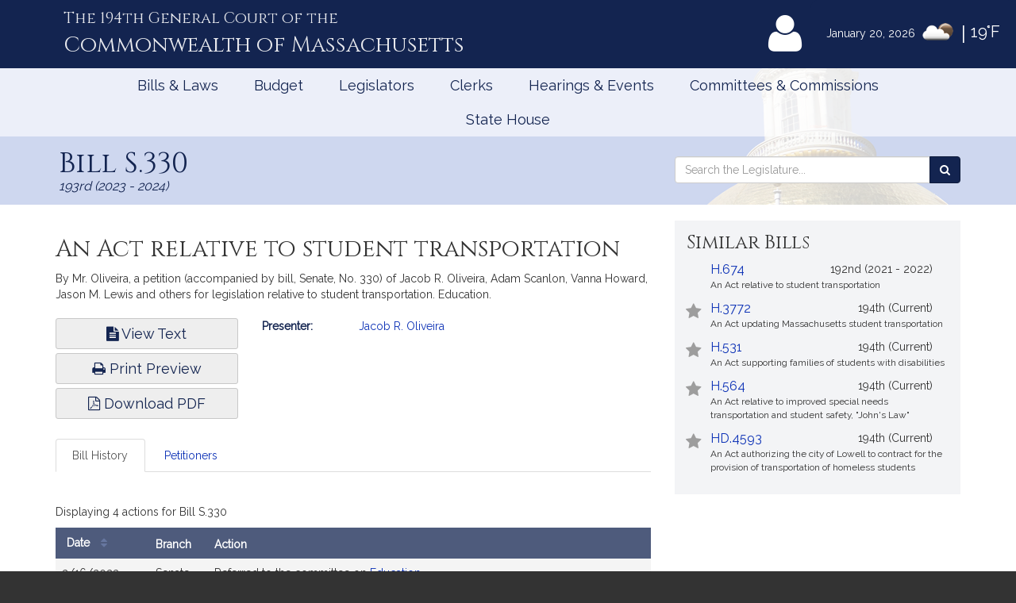

--- FILE ---
content_type: text/html; charset=utf-8
request_url: https://www.google.com/recaptcha/api2/anchor?ar=1&k=6LffVvYUAAAAAFgtGnNLexZBT_BK7JzNbOEBaljw&co=aHR0cHM6Ly9tYWxlZ2lzbGF0dXJlLmdvdjo0NDM.&hl=en&v=PoyoqOPhxBO7pBk68S4YbpHZ&size=normal&anchor-ms=20000&execute-ms=30000&cb=762ecses5z7b
body_size: 49508
content:
<!DOCTYPE HTML><html dir="ltr" lang="en"><head><meta http-equiv="Content-Type" content="text/html; charset=UTF-8">
<meta http-equiv="X-UA-Compatible" content="IE=edge">
<title>reCAPTCHA</title>
<style type="text/css">
/* cyrillic-ext */
@font-face {
  font-family: 'Roboto';
  font-style: normal;
  font-weight: 400;
  font-stretch: 100%;
  src: url(//fonts.gstatic.com/s/roboto/v48/KFO7CnqEu92Fr1ME7kSn66aGLdTylUAMa3GUBHMdazTgWw.woff2) format('woff2');
  unicode-range: U+0460-052F, U+1C80-1C8A, U+20B4, U+2DE0-2DFF, U+A640-A69F, U+FE2E-FE2F;
}
/* cyrillic */
@font-face {
  font-family: 'Roboto';
  font-style: normal;
  font-weight: 400;
  font-stretch: 100%;
  src: url(//fonts.gstatic.com/s/roboto/v48/KFO7CnqEu92Fr1ME7kSn66aGLdTylUAMa3iUBHMdazTgWw.woff2) format('woff2');
  unicode-range: U+0301, U+0400-045F, U+0490-0491, U+04B0-04B1, U+2116;
}
/* greek-ext */
@font-face {
  font-family: 'Roboto';
  font-style: normal;
  font-weight: 400;
  font-stretch: 100%;
  src: url(//fonts.gstatic.com/s/roboto/v48/KFO7CnqEu92Fr1ME7kSn66aGLdTylUAMa3CUBHMdazTgWw.woff2) format('woff2');
  unicode-range: U+1F00-1FFF;
}
/* greek */
@font-face {
  font-family: 'Roboto';
  font-style: normal;
  font-weight: 400;
  font-stretch: 100%;
  src: url(//fonts.gstatic.com/s/roboto/v48/KFO7CnqEu92Fr1ME7kSn66aGLdTylUAMa3-UBHMdazTgWw.woff2) format('woff2');
  unicode-range: U+0370-0377, U+037A-037F, U+0384-038A, U+038C, U+038E-03A1, U+03A3-03FF;
}
/* math */
@font-face {
  font-family: 'Roboto';
  font-style: normal;
  font-weight: 400;
  font-stretch: 100%;
  src: url(//fonts.gstatic.com/s/roboto/v48/KFO7CnqEu92Fr1ME7kSn66aGLdTylUAMawCUBHMdazTgWw.woff2) format('woff2');
  unicode-range: U+0302-0303, U+0305, U+0307-0308, U+0310, U+0312, U+0315, U+031A, U+0326-0327, U+032C, U+032F-0330, U+0332-0333, U+0338, U+033A, U+0346, U+034D, U+0391-03A1, U+03A3-03A9, U+03B1-03C9, U+03D1, U+03D5-03D6, U+03F0-03F1, U+03F4-03F5, U+2016-2017, U+2034-2038, U+203C, U+2040, U+2043, U+2047, U+2050, U+2057, U+205F, U+2070-2071, U+2074-208E, U+2090-209C, U+20D0-20DC, U+20E1, U+20E5-20EF, U+2100-2112, U+2114-2115, U+2117-2121, U+2123-214F, U+2190, U+2192, U+2194-21AE, U+21B0-21E5, U+21F1-21F2, U+21F4-2211, U+2213-2214, U+2216-22FF, U+2308-230B, U+2310, U+2319, U+231C-2321, U+2336-237A, U+237C, U+2395, U+239B-23B7, U+23D0, U+23DC-23E1, U+2474-2475, U+25AF, U+25B3, U+25B7, U+25BD, U+25C1, U+25CA, U+25CC, U+25FB, U+266D-266F, U+27C0-27FF, U+2900-2AFF, U+2B0E-2B11, U+2B30-2B4C, U+2BFE, U+3030, U+FF5B, U+FF5D, U+1D400-1D7FF, U+1EE00-1EEFF;
}
/* symbols */
@font-face {
  font-family: 'Roboto';
  font-style: normal;
  font-weight: 400;
  font-stretch: 100%;
  src: url(//fonts.gstatic.com/s/roboto/v48/KFO7CnqEu92Fr1ME7kSn66aGLdTylUAMaxKUBHMdazTgWw.woff2) format('woff2');
  unicode-range: U+0001-000C, U+000E-001F, U+007F-009F, U+20DD-20E0, U+20E2-20E4, U+2150-218F, U+2190, U+2192, U+2194-2199, U+21AF, U+21E6-21F0, U+21F3, U+2218-2219, U+2299, U+22C4-22C6, U+2300-243F, U+2440-244A, U+2460-24FF, U+25A0-27BF, U+2800-28FF, U+2921-2922, U+2981, U+29BF, U+29EB, U+2B00-2BFF, U+4DC0-4DFF, U+FFF9-FFFB, U+10140-1018E, U+10190-1019C, U+101A0, U+101D0-101FD, U+102E0-102FB, U+10E60-10E7E, U+1D2C0-1D2D3, U+1D2E0-1D37F, U+1F000-1F0FF, U+1F100-1F1AD, U+1F1E6-1F1FF, U+1F30D-1F30F, U+1F315, U+1F31C, U+1F31E, U+1F320-1F32C, U+1F336, U+1F378, U+1F37D, U+1F382, U+1F393-1F39F, U+1F3A7-1F3A8, U+1F3AC-1F3AF, U+1F3C2, U+1F3C4-1F3C6, U+1F3CA-1F3CE, U+1F3D4-1F3E0, U+1F3ED, U+1F3F1-1F3F3, U+1F3F5-1F3F7, U+1F408, U+1F415, U+1F41F, U+1F426, U+1F43F, U+1F441-1F442, U+1F444, U+1F446-1F449, U+1F44C-1F44E, U+1F453, U+1F46A, U+1F47D, U+1F4A3, U+1F4B0, U+1F4B3, U+1F4B9, U+1F4BB, U+1F4BF, U+1F4C8-1F4CB, U+1F4D6, U+1F4DA, U+1F4DF, U+1F4E3-1F4E6, U+1F4EA-1F4ED, U+1F4F7, U+1F4F9-1F4FB, U+1F4FD-1F4FE, U+1F503, U+1F507-1F50B, U+1F50D, U+1F512-1F513, U+1F53E-1F54A, U+1F54F-1F5FA, U+1F610, U+1F650-1F67F, U+1F687, U+1F68D, U+1F691, U+1F694, U+1F698, U+1F6AD, U+1F6B2, U+1F6B9-1F6BA, U+1F6BC, U+1F6C6-1F6CF, U+1F6D3-1F6D7, U+1F6E0-1F6EA, U+1F6F0-1F6F3, U+1F6F7-1F6FC, U+1F700-1F7FF, U+1F800-1F80B, U+1F810-1F847, U+1F850-1F859, U+1F860-1F887, U+1F890-1F8AD, U+1F8B0-1F8BB, U+1F8C0-1F8C1, U+1F900-1F90B, U+1F93B, U+1F946, U+1F984, U+1F996, U+1F9E9, U+1FA00-1FA6F, U+1FA70-1FA7C, U+1FA80-1FA89, U+1FA8F-1FAC6, U+1FACE-1FADC, U+1FADF-1FAE9, U+1FAF0-1FAF8, U+1FB00-1FBFF;
}
/* vietnamese */
@font-face {
  font-family: 'Roboto';
  font-style: normal;
  font-weight: 400;
  font-stretch: 100%;
  src: url(//fonts.gstatic.com/s/roboto/v48/KFO7CnqEu92Fr1ME7kSn66aGLdTylUAMa3OUBHMdazTgWw.woff2) format('woff2');
  unicode-range: U+0102-0103, U+0110-0111, U+0128-0129, U+0168-0169, U+01A0-01A1, U+01AF-01B0, U+0300-0301, U+0303-0304, U+0308-0309, U+0323, U+0329, U+1EA0-1EF9, U+20AB;
}
/* latin-ext */
@font-face {
  font-family: 'Roboto';
  font-style: normal;
  font-weight: 400;
  font-stretch: 100%;
  src: url(//fonts.gstatic.com/s/roboto/v48/KFO7CnqEu92Fr1ME7kSn66aGLdTylUAMa3KUBHMdazTgWw.woff2) format('woff2');
  unicode-range: U+0100-02BA, U+02BD-02C5, U+02C7-02CC, U+02CE-02D7, U+02DD-02FF, U+0304, U+0308, U+0329, U+1D00-1DBF, U+1E00-1E9F, U+1EF2-1EFF, U+2020, U+20A0-20AB, U+20AD-20C0, U+2113, U+2C60-2C7F, U+A720-A7FF;
}
/* latin */
@font-face {
  font-family: 'Roboto';
  font-style: normal;
  font-weight: 400;
  font-stretch: 100%;
  src: url(//fonts.gstatic.com/s/roboto/v48/KFO7CnqEu92Fr1ME7kSn66aGLdTylUAMa3yUBHMdazQ.woff2) format('woff2');
  unicode-range: U+0000-00FF, U+0131, U+0152-0153, U+02BB-02BC, U+02C6, U+02DA, U+02DC, U+0304, U+0308, U+0329, U+2000-206F, U+20AC, U+2122, U+2191, U+2193, U+2212, U+2215, U+FEFF, U+FFFD;
}
/* cyrillic-ext */
@font-face {
  font-family: 'Roboto';
  font-style: normal;
  font-weight: 500;
  font-stretch: 100%;
  src: url(//fonts.gstatic.com/s/roboto/v48/KFO7CnqEu92Fr1ME7kSn66aGLdTylUAMa3GUBHMdazTgWw.woff2) format('woff2');
  unicode-range: U+0460-052F, U+1C80-1C8A, U+20B4, U+2DE0-2DFF, U+A640-A69F, U+FE2E-FE2F;
}
/* cyrillic */
@font-face {
  font-family: 'Roboto';
  font-style: normal;
  font-weight: 500;
  font-stretch: 100%;
  src: url(//fonts.gstatic.com/s/roboto/v48/KFO7CnqEu92Fr1ME7kSn66aGLdTylUAMa3iUBHMdazTgWw.woff2) format('woff2');
  unicode-range: U+0301, U+0400-045F, U+0490-0491, U+04B0-04B1, U+2116;
}
/* greek-ext */
@font-face {
  font-family: 'Roboto';
  font-style: normal;
  font-weight: 500;
  font-stretch: 100%;
  src: url(//fonts.gstatic.com/s/roboto/v48/KFO7CnqEu92Fr1ME7kSn66aGLdTylUAMa3CUBHMdazTgWw.woff2) format('woff2');
  unicode-range: U+1F00-1FFF;
}
/* greek */
@font-face {
  font-family: 'Roboto';
  font-style: normal;
  font-weight: 500;
  font-stretch: 100%;
  src: url(//fonts.gstatic.com/s/roboto/v48/KFO7CnqEu92Fr1ME7kSn66aGLdTylUAMa3-UBHMdazTgWw.woff2) format('woff2');
  unicode-range: U+0370-0377, U+037A-037F, U+0384-038A, U+038C, U+038E-03A1, U+03A3-03FF;
}
/* math */
@font-face {
  font-family: 'Roboto';
  font-style: normal;
  font-weight: 500;
  font-stretch: 100%;
  src: url(//fonts.gstatic.com/s/roboto/v48/KFO7CnqEu92Fr1ME7kSn66aGLdTylUAMawCUBHMdazTgWw.woff2) format('woff2');
  unicode-range: U+0302-0303, U+0305, U+0307-0308, U+0310, U+0312, U+0315, U+031A, U+0326-0327, U+032C, U+032F-0330, U+0332-0333, U+0338, U+033A, U+0346, U+034D, U+0391-03A1, U+03A3-03A9, U+03B1-03C9, U+03D1, U+03D5-03D6, U+03F0-03F1, U+03F4-03F5, U+2016-2017, U+2034-2038, U+203C, U+2040, U+2043, U+2047, U+2050, U+2057, U+205F, U+2070-2071, U+2074-208E, U+2090-209C, U+20D0-20DC, U+20E1, U+20E5-20EF, U+2100-2112, U+2114-2115, U+2117-2121, U+2123-214F, U+2190, U+2192, U+2194-21AE, U+21B0-21E5, U+21F1-21F2, U+21F4-2211, U+2213-2214, U+2216-22FF, U+2308-230B, U+2310, U+2319, U+231C-2321, U+2336-237A, U+237C, U+2395, U+239B-23B7, U+23D0, U+23DC-23E1, U+2474-2475, U+25AF, U+25B3, U+25B7, U+25BD, U+25C1, U+25CA, U+25CC, U+25FB, U+266D-266F, U+27C0-27FF, U+2900-2AFF, U+2B0E-2B11, U+2B30-2B4C, U+2BFE, U+3030, U+FF5B, U+FF5D, U+1D400-1D7FF, U+1EE00-1EEFF;
}
/* symbols */
@font-face {
  font-family: 'Roboto';
  font-style: normal;
  font-weight: 500;
  font-stretch: 100%;
  src: url(//fonts.gstatic.com/s/roboto/v48/KFO7CnqEu92Fr1ME7kSn66aGLdTylUAMaxKUBHMdazTgWw.woff2) format('woff2');
  unicode-range: U+0001-000C, U+000E-001F, U+007F-009F, U+20DD-20E0, U+20E2-20E4, U+2150-218F, U+2190, U+2192, U+2194-2199, U+21AF, U+21E6-21F0, U+21F3, U+2218-2219, U+2299, U+22C4-22C6, U+2300-243F, U+2440-244A, U+2460-24FF, U+25A0-27BF, U+2800-28FF, U+2921-2922, U+2981, U+29BF, U+29EB, U+2B00-2BFF, U+4DC0-4DFF, U+FFF9-FFFB, U+10140-1018E, U+10190-1019C, U+101A0, U+101D0-101FD, U+102E0-102FB, U+10E60-10E7E, U+1D2C0-1D2D3, U+1D2E0-1D37F, U+1F000-1F0FF, U+1F100-1F1AD, U+1F1E6-1F1FF, U+1F30D-1F30F, U+1F315, U+1F31C, U+1F31E, U+1F320-1F32C, U+1F336, U+1F378, U+1F37D, U+1F382, U+1F393-1F39F, U+1F3A7-1F3A8, U+1F3AC-1F3AF, U+1F3C2, U+1F3C4-1F3C6, U+1F3CA-1F3CE, U+1F3D4-1F3E0, U+1F3ED, U+1F3F1-1F3F3, U+1F3F5-1F3F7, U+1F408, U+1F415, U+1F41F, U+1F426, U+1F43F, U+1F441-1F442, U+1F444, U+1F446-1F449, U+1F44C-1F44E, U+1F453, U+1F46A, U+1F47D, U+1F4A3, U+1F4B0, U+1F4B3, U+1F4B9, U+1F4BB, U+1F4BF, U+1F4C8-1F4CB, U+1F4D6, U+1F4DA, U+1F4DF, U+1F4E3-1F4E6, U+1F4EA-1F4ED, U+1F4F7, U+1F4F9-1F4FB, U+1F4FD-1F4FE, U+1F503, U+1F507-1F50B, U+1F50D, U+1F512-1F513, U+1F53E-1F54A, U+1F54F-1F5FA, U+1F610, U+1F650-1F67F, U+1F687, U+1F68D, U+1F691, U+1F694, U+1F698, U+1F6AD, U+1F6B2, U+1F6B9-1F6BA, U+1F6BC, U+1F6C6-1F6CF, U+1F6D3-1F6D7, U+1F6E0-1F6EA, U+1F6F0-1F6F3, U+1F6F7-1F6FC, U+1F700-1F7FF, U+1F800-1F80B, U+1F810-1F847, U+1F850-1F859, U+1F860-1F887, U+1F890-1F8AD, U+1F8B0-1F8BB, U+1F8C0-1F8C1, U+1F900-1F90B, U+1F93B, U+1F946, U+1F984, U+1F996, U+1F9E9, U+1FA00-1FA6F, U+1FA70-1FA7C, U+1FA80-1FA89, U+1FA8F-1FAC6, U+1FACE-1FADC, U+1FADF-1FAE9, U+1FAF0-1FAF8, U+1FB00-1FBFF;
}
/* vietnamese */
@font-face {
  font-family: 'Roboto';
  font-style: normal;
  font-weight: 500;
  font-stretch: 100%;
  src: url(//fonts.gstatic.com/s/roboto/v48/KFO7CnqEu92Fr1ME7kSn66aGLdTylUAMa3OUBHMdazTgWw.woff2) format('woff2');
  unicode-range: U+0102-0103, U+0110-0111, U+0128-0129, U+0168-0169, U+01A0-01A1, U+01AF-01B0, U+0300-0301, U+0303-0304, U+0308-0309, U+0323, U+0329, U+1EA0-1EF9, U+20AB;
}
/* latin-ext */
@font-face {
  font-family: 'Roboto';
  font-style: normal;
  font-weight: 500;
  font-stretch: 100%;
  src: url(//fonts.gstatic.com/s/roboto/v48/KFO7CnqEu92Fr1ME7kSn66aGLdTylUAMa3KUBHMdazTgWw.woff2) format('woff2');
  unicode-range: U+0100-02BA, U+02BD-02C5, U+02C7-02CC, U+02CE-02D7, U+02DD-02FF, U+0304, U+0308, U+0329, U+1D00-1DBF, U+1E00-1E9F, U+1EF2-1EFF, U+2020, U+20A0-20AB, U+20AD-20C0, U+2113, U+2C60-2C7F, U+A720-A7FF;
}
/* latin */
@font-face {
  font-family: 'Roboto';
  font-style: normal;
  font-weight: 500;
  font-stretch: 100%;
  src: url(//fonts.gstatic.com/s/roboto/v48/KFO7CnqEu92Fr1ME7kSn66aGLdTylUAMa3yUBHMdazQ.woff2) format('woff2');
  unicode-range: U+0000-00FF, U+0131, U+0152-0153, U+02BB-02BC, U+02C6, U+02DA, U+02DC, U+0304, U+0308, U+0329, U+2000-206F, U+20AC, U+2122, U+2191, U+2193, U+2212, U+2215, U+FEFF, U+FFFD;
}
/* cyrillic-ext */
@font-face {
  font-family: 'Roboto';
  font-style: normal;
  font-weight: 900;
  font-stretch: 100%;
  src: url(//fonts.gstatic.com/s/roboto/v48/KFO7CnqEu92Fr1ME7kSn66aGLdTylUAMa3GUBHMdazTgWw.woff2) format('woff2');
  unicode-range: U+0460-052F, U+1C80-1C8A, U+20B4, U+2DE0-2DFF, U+A640-A69F, U+FE2E-FE2F;
}
/* cyrillic */
@font-face {
  font-family: 'Roboto';
  font-style: normal;
  font-weight: 900;
  font-stretch: 100%;
  src: url(//fonts.gstatic.com/s/roboto/v48/KFO7CnqEu92Fr1ME7kSn66aGLdTylUAMa3iUBHMdazTgWw.woff2) format('woff2');
  unicode-range: U+0301, U+0400-045F, U+0490-0491, U+04B0-04B1, U+2116;
}
/* greek-ext */
@font-face {
  font-family: 'Roboto';
  font-style: normal;
  font-weight: 900;
  font-stretch: 100%;
  src: url(//fonts.gstatic.com/s/roboto/v48/KFO7CnqEu92Fr1ME7kSn66aGLdTylUAMa3CUBHMdazTgWw.woff2) format('woff2');
  unicode-range: U+1F00-1FFF;
}
/* greek */
@font-face {
  font-family: 'Roboto';
  font-style: normal;
  font-weight: 900;
  font-stretch: 100%;
  src: url(//fonts.gstatic.com/s/roboto/v48/KFO7CnqEu92Fr1ME7kSn66aGLdTylUAMa3-UBHMdazTgWw.woff2) format('woff2');
  unicode-range: U+0370-0377, U+037A-037F, U+0384-038A, U+038C, U+038E-03A1, U+03A3-03FF;
}
/* math */
@font-face {
  font-family: 'Roboto';
  font-style: normal;
  font-weight: 900;
  font-stretch: 100%;
  src: url(//fonts.gstatic.com/s/roboto/v48/KFO7CnqEu92Fr1ME7kSn66aGLdTylUAMawCUBHMdazTgWw.woff2) format('woff2');
  unicode-range: U+0302-0303, U+0305, U+0307-0308, U+0310, U+0312, U+0315, U+031A, U+0326-0327, U+032C, U+032F-0330, U+0332-0333, U+0338, U+033A, U+0346, U+034D, U+0391-03A1, U+03A3-03A9, U+03B1-03C9, U+03D1, U+03D5-03D6, U+03F0-03F1, U+03F4-03F5, U+2016-2017, U+2034-2038, U+203C, U+2040, U+2043, U+2047, U+2050, U+2057, U+205F, U+2070-2071, U+2074-208E, U+2090-209C, U+20D0-20DC, U+20E1, U+20E5-20EF, U+2100-2112, U+2114-2115, U+2117-2121, U+2123-214F, U+2190, U+2192, U+2194-21AE, U+21B0-21E5, U+21F1-21F2, U+21F4-2211, U+2213-2214, U+2216-22FF, U+2308-230B, U+2310, U+2319, U+231C-2321, U+2336-237A, U+237C, U+2395, U+239B-23B7, U+23D0, U+23DC-23E1, U+2474-2475, U+25AF, U+25B3, U+25B7, U+25BD, U+25C1, U+25CA, U+25CC, U+25FB, U+266D-266F, U+27C0-27FF, U+2900-2AFF, U+2B0E-2B11, U+2B30-2B4C, U+2BFE, U+3030, U+FF5B, U+FF5D, U+1D400-1D7FF, U+1EE00-1EEFF;
}
/* symbols */
@font-face {
  font-family: 'Roboto';
  font-style: normal;
  font-weight: 900;
  font-stretch: 100%;
  src: url(//fonts.gstatic.com/s/roboto/v48/KFO7CnqEu92Fr1ME7kSn66aGLdTylUAMaxKUBHMdazTgWw.woff2) format('woff2');
  unicode-range: U+0001-000C, U+000E-001F, U+007F-009F, U+20DD-20E0, U+20E2-20E4, U+2150-218F, U+2190, U+2192, U+2194-2199, U+21AF, U+21E6-21F0, U+21F3, U+2218-2219, U+2299, U+22C4-22C6, U+2300-243F, U+2440-244A, U+2460-24FF, U+25A0-27BF, U+2800-28FF, U+2921-2922, U+2981, U+29BF, U+29EB, U+2B00-2BFF, U+4DC0-4DFF, U+FFF9-FFFB, U+10140-1018E, U+10190-1019C, U+101A0, U+101D0-101FD, U+102E0-102FB, U+10E60-10E7E, U+1D2C0-1D2D3, U+1D2E0-1D37F, U+1F000-1F0FF, U+1F100-1F1AD, U+1F1E6-1F1FF, U+1F30D-1F30F, U+1F315, U+1F31C, U+1F31E, U+1F320-1F32C, U+1F336, U+1F378, U+1F37D, U+1F382, U+1F393-1F39F, U+1F3A7-1F3A8, U+1F3AC-1F3AF, U+1F3C2, U+1F3C4-1F3C6, U+1F3CA-1F3CE, U+1F3D4-1F3E0, U+1F3ED, U+1F3F1-1F3F3, U+1F3F5-1F3F7, U+1F408, U+1F415, U+1F41F, U+1F426, U+1F43F, U+1F441-1F442, U+1F444, U+1F446-1F449, U+1F44C-1F44E, U+1F453, U+1F46A, U+1F47D, U+1F4A3, U+1F4B0, U+1F4B3, U+1F4B9, U+1F4BB, U+1F4BF, U+1F4C8-1F4CB, U+1F4D6, U+1F4DA, U+1F4DF, U+1F4E3-1F4E6, U+1F4EA-1F4ED, U+1F4F7, U+1F4F9-1F4FB, U+1F4FD-1F4FE, U+1F503, U+1F507-1F50B, U+1F50D, U+1F512-1F513, U+1F53E-1F54A, U+1F54F-1F5FA, U+1F610, U+1F650-1F67F, U+1F687, U+1F68D, U+1F691, U+1F694, U+1F698, U+1F6AD, U+1F6B2, U+1F6B9-1F6BA, U+1F6BC, U+1F6C6-1F6CF, U+1F6D3-1F6D7, U+1F6E0-1F6EA, U+1F6F0-1F6F3, U+1F6F7-1F6FC, U+1F700-1F7FF, U+1F800-1F80B, U+1F810-1F847, U+1F850-1F859, U+1F860-1F887, U+1F890-1F8AD, U+1F8B0-1F8BB, U+1F8C0-1F8C1, U+1F900-1F90B, U+1F93B, U+1F946, U+1F984, U+1F996, U+1F9E9, U+1FA00-1FA6F, U+1FA70-1FA7C, U+1FA80-1FA89, U+1FA8F-1FAC6, U+1FACE-1FADC, U+1FADF-1FAE9, U+1FAF0-1FAF8, U+1FB00-1FBFF;
}
/* vietnamese */
@font-face {
  font-family: 'Roboto';
  font-style: normal;
  font-weight: 900;
  font-stretch: 100%;
  src: url(//fonts.gstatic.com/s/roboto/v48/KFO7CnqEu92Fr1ME7kSn66aGLdTylUAMa3OUBHMdazTgWw.woff2) format('woff2');
  unicode-range: U+0102-0103, U+0110-0111, U+0128-0129, U+0168-0169, U+01A0-01A1, U+01AF-01B0, U+0300-0301, U+0303-0304, U+0308-0309, U+0323, U+0329, U+1EA0-1EF9, U+20AB;
}
/* latin-ext */
@font-face {
  font-family: 'Roboto';
  font-style: normal;
  font-weight: 900;
  font-stretch: 100%;
  src: url(//fonts.gstatic.com/s/roboto/v48/KFO7CnqEu92Fr1ME7kSn66aGLdTylUAMa3KUBHMdazTgWw.woff2) format('woff2');
  unicode-range: U+0100-02BA, U+02BD-02C5, U+02C7-02CC, U+02CE-02D7, U+02DD-02FF, U+0304, U+0308, U+0329, U+1D00-1DBF, U+1E00-1E9F, U+1EF2-1EFF, U+2020, U+20A0-20AB, U+20AD-20C0, U+2113, U+2C60-2C7F, U+A720-A7FF;
}
/* latin */
@font-face {
  font-family: 'Roboto';
  font-style: normal;
  font-weight: 900;
  font-stretch: 100%;
  src: url(//fonts.gstatic.com/s/roboto/v48/KFO7CnqEu92Fr1ME7kSn66aGLdTylUAMa3yUBHMdazQ.woff2) format('woff2');
  unicode-range: U+0000-00FF, U+0131, U+0152-0153, U+02BB-02BC, U+02C6, U+02DA, U+02DC, U+0304, U+0308, U+0329, U+2000-206F, U+20AC, U+2122, U+2191, U+2193, U+2212, U+2215, U+FEFF, U+FFFD;
}

</style>
<link rel="stylesheet" type="text/css" href="https://www.gstatic.com/recaptcha/releases/PoyoqOPhxBO7pBk68S4YbpHZ/styles__ltr.css">
<script nonce="IjV0mHAUF2i2kyOX6yVhUw" type="text/javascript">window['__recaptcha_api'] = 'https://www.google.com/recaptcha/api2/';</script>
<script type="text/javascript" src="https://www.gstatic.com/recaptcha/releases/PoyoqOPhxBO7pBk68S4YbpHZ/recaptcha__en.js" nonce="IjV0mHAUF2i2kyOX6yVhUw">
      
    </script></head>
<body><div id="rc-anchor-alert" class="rc-anchor-alert"></div>
<input type="hidden" id="recaptcha-token" value="[base64]">
<script type="text/javascript" nonce="IjV0mHAUF2i2kyOX6yVhUw">
      recaptcha.anchor.Main.init("[\x22ainput\x22,[\x22bgdata\x22,\x22\x22,\[base64]/[base64]/MjU1Ong/[base64]/[base64]/[base64]/[base64]/[base64]/[base64]/[base64]/[base64]/[base64]/[base64]/[base64]/[base64]/[base64]/[base64]/[base64]\\u003d\x22,\[base64]\\u003d\\u003d\x22,\x22RsKDfUbCiipawoJBw5zCh2RSdCRHw7PCk2AswrxlA8OPBMOkBSgqCyBqwoHCnWB3wr/CgVfCu1bDgcK2XX3CgE9WP8Olw7F+w6soHsOxMlsYRsONbcKYw6x2w5cvNjlha8O1w4fCncOxL8K6Ai/CqsKEG8KMwp3DiMOlw4YYw7nDvMO2wqp9JioxwoPDpsOnTXjDtcO8TcOgwr80UMOPeVNZRxzDm8K7csKOwqfCkMOxSm/CgSrDr2nCpxtIX8OAA8OrwozDj8O5wq9ewqpnTHhuDcOEwo0RL8OhSwPCpcKEbkLDrB0HVEReNVzCjcKewpQvLibCicKCXlTDjg/[base64]/csOVw65CwpxmO0vDvxRTw591w5PCmsKpw6cWA8OBwpvCl8O/FEvCocKvw6QSw5xew6I0IMKkw5dXw4N/MinDux7CusK/w6Utw7MSw53Cj8KaD8KbXzXDuMOCFsOQI3rCmsKANBDDtnZ0fRPDhRHDu1k8QcOFGcKHwpnDssK0XMKewro7w5A6UmE0woshw5DCgMORYsKLw6IowrY9BMKNwqXCjcOKwo0SHcKyw6Rmwp3ChELCtsO5w73CscK/[base64]/wq7DomjCvSxwKUnClsK6HsOGBWTDlXfDtjMkw5vCh0RVOcKAwpdGeCzDlsOMwoXDjcOAw4vCqsOqW8O6KMKgX8OeesOSwrprRMKyexEGwq/DkEzDnMKJS8Omw6YmdsOIQcO5w7x5w6MkwovCs8KFRC7DhQLCjxArwqrCilvClMO/dcOIwpcRcsK4IQJ5w54eUMOcBDMyXUl7wqPCr8Kuw57DnWAiZcKcwrZDNHDDrRAucMOffsK0wq4ZwpBqw5RvwoPDn8KUDMOaf8KfwqbDjm/DrlYCwqDCqMKMCcOqWcO5csOOZ8OmLMKyYMOcDwFSacOXIQ1dTgMvwqVPHcOgw73CpcOIwo3CmGXDtAvCrsOLScKsOl5CwrISTh91B8Knw5MoJMOIw4vCrcOSG3EaccOAwp3ChkpcwqvCuF/CvAQcw4BREw1pw4vDnmpCT37ClzZ3w4XCtQbCplcow5pJOsOZw53DlUHDgsKpw7UTwovCrX5/wrh/b8ORRsKlbcKpflfDqCtSOWAnB8OEJioqw4nCtWnDocKWw4/[base64]/CnsKvw5skw6Nmw6zClkcdw5HCoCPDhsKSw7XCv1DDrCXCpsOFAiRHLsOQw496wrXCosO1wpEswptnw68vYMONwpPDrMKSPSTCgMOlwp00w4rDmxYqw7rDm8K6HQcfcSLDsxhVPsOFC0/DvMKIwofChS/CgsKIw7jCmcKqwoQBb8KESsK1AcOJwobDtUJrwqoGwqbCpzoEHMKZcsK/[base64]/YRvDoMO8wqY+AMKnBiF3w4Ezw7XDncO8NhXDqmHDuMKlAkgAw5rCj8Kpw6jCvcOLwpPCilIewpzClB3ChsOpFFRIax8mwrTCl8O0w7jCjcK0w58VWiRFe24kwrfCj0PDgETChsOVw7HDoMKHZFrDpUfCocOkw4rDr8KOwrcZPxTCoC8/JxXCisOzNUXCk3rCkMO3wovCknFlaQpgw4jDv1vCszJxH35Uw6PDqjZPWRplPsK+QMOmLj7DusKIbMOkw6kKRmROwqXCjcOjDcKDGzoDEsOnw7zCsz3CmWwXwpPDt8Ovw5bCgsOLw4jClsKnwosdw7PCvsKzGMKIwqLCliJ4wqMFUnPCrMKPwq/DnsKHA8KeYFHDv8OKZxvDpBvDicKkw7kTIcKQw4DCmH7DhcKFOjlRScKnU8O9woXDjcKJwoMXwozDgmY5w4LDjMKNwq93P8O+DsKAfFPDiMObV8Oiw7wmHUN6WMOUw74bwrR0IsOBC8K6w77DgBPDocKLUMOgbCPCssO5Z8Kaa8OGw69/w4zCvcKDfD4eQ8O8aic7w4VLw7B1dHUbY8OXZSVCYMKONz7DslDCncKJw7U0w7XDgcOdwoDCksKeVy01woJ1NMKLAG3ChcOYwpJfICdmwpbDpQ3CsR5XDcOEwp0MwoZZTcO8csKlwr/ChBQNLg9of1TDtU/CoHrCv8OCwpbDg8KaOcKQK0xGwqrDgScOOsKiw7LDjGY7K1nCnD1zwq9SI8KzQBzDu8OrXMKdb2ZhVSswBMOGMSjCu8O4w6ENK14Bw4PDuVJlw6XDj8OTf2YNczANw5Qowq/[base64]/[base64]/CsGPDhMOwesKoI8KZwqotYsOLcSARZkg8WCzDhyvDnMKyTMK4w6vCrcKGSg/Co8O9GzHDtcKOCSInOsKaS8OTwoDCpgzDrsKyw63DucObwpjDsUAcDwctw5IIYm7CjsKaw6o7wpQ/w44UwqXDjcKiJDgAw7tzw6vCizjDhMOebMOuD8O0woPDpMKHYwAowo0fQkEjG8OUw7rCuA/DjsKpwpUgS8KNKBsfw7jDtkbDqBPChGfCkcORwrt2WcOGw7/CsMKsb8OXwqdbw4bCn3PDtMOIacKvwpkIwpdDS2s7wrDCqsKJYmBCw6Vlw7LCgVQfw6s5PB1tw7Y4woDCksOHA2huTTDDu8KawqUrX8OxwpPCucOnR8KlasOxV8KFHgXDmsKXwpTCicO8GgsEcHPCjXdjw5HCiQzCt8OZI8OPEsO4aUlSAcKVwq/DkMKhw6BUKcORJsKZeMK6dMK8wqtmwowUw7XChmAgwq7DrF5fwp3CqTdrw4fDqkBddV9MZsOrw7kDG8OXF8O5MsOkR8OcR281wqBiEB/DrcKjwrHCi0LCgVAOw5B0H8ObGMK4woTDtkFFfMKWw67CgSYow7nCq8Oow7xMw73Ck8K7UybDj8OoSHw/[base64]/EcK5dyAYXFEwChnDigJOw6DCrU5TG8K0Q8O9w7vCv2vCpGImwoEZZcONL3F4wpJ0QEPDrsKPwpNZw49bawbDg3MJasK1w6ZKOcOzL2fCmcK/woTDiiDDpMODwp9yw7ptX8K6NcKTw43DvsOtZAXChMO3w6rCicOQFHjCskjDl29RwpgVw7bCnMOYSxrDjWLCt8OgdDPCrMOgw5d7BMO/wosEwoUWRRI5b8ONMjvDpsKmw6ppw5bCosKDw6QnGyDDs2bCuxpSw4Ihw6owLBs5w7l8ZB3CgScTw6jDqMKPVzB0wqt+w5Mww4LCqTvCtzbCkcKYw7jDmcKiIDlFbsKSwqzDhS3DnnQZI8OKIMOuw5cBJ8OlwpzDjcK7wrbDqsOcNCZ2UjfDlnLCmcOQwofCqwUQw6/Dk8OwO23DncKlX8OnZsOKwqnDnwfCjgtbcE7CtmE3wrvCvA48cMKyRsO+WknDsUbChUctTcOnMsOJwr/Cs0Ilw7rCocKaw6YsAwPDt3AyKzTDlFAYw5LDuF7CpkHCsA92wqQowrLCnGpVImcFcMKKEl8oZcOYwqUXwqUdw4oOwpEvTDzDujFOAsOTdMKEw4PCscOPw67CrG14UsKtw5sCc8KMDmg/BQsSwrxDwrFYwojCicKKBsOGwoTDlcOgfUARKHzDjsOJwr4Qw6p4woXDkhbCvMKvwrZrwp7CgibClcObBx0bF1zDhcOwYTQ7w6jDriLCncOaw6JEN18IwoISB8KPRsO6w4IywqcHB8O5w7zCjsOOXcKSwp11BQ7Cq29PO8KdYAPCljo/w5rCqlIOw7VxFMK7SRfCrwfDgMOlYivCm0h9wppfCMOpGcOua1U5bAjCuW3Cu8KUY3zCmG3DqWYfAcK6w5U6w6PCocKSaA5IGGAzJMOgw5zDmMKNwoDDtHhJw5NLT1/CusOCEX7DrcOzwocrNsK+wp7CiRs8f8KxG2TDmgPCs8KjeRFnw5xmYEvDugELwoDDszfCgkdow79+w63DsFUmJcOIX8K/[base64]/wrMlTcOiw73Dt8OQw4DCoMKUwpXClj3CsgLDm8OATAXCo8OKUgbDpMKNwqHCr3vDhMKPGgPCu8KVZMK5wrPCrgjCjCxYw7UlA0/Ch8OjMcKkdMO9ccObUMKDwq91XUTCi1vDmsODOcKIw7TDiS7CqXNkw4/CqsOOwr7Ci8KuICbCp8Ovw6MYEEbDnsKANn43b0vDksOMVStMNcKOBMODfcKFwrzCh8OKLcOFbsOTw54KTUzCncOVwpbCl8KYw7M5woPCiGgbesO7exXDm8O2DgIIwrQJwqULBcK/w6N7w58Jwp3DnVrDlsKvAsK3woVqw6NGw7nCvnkow5zDtkzCgcOww4RwMjVwwqPDt3hQwr4qX8Opw6HDqVBiw57DpcK/FcKoGxLCmjXCpVd/woJUwqgwCcKffDJywobDjMO2wo/[base64]/wp8CHARWwrxTOypWwr9ow41Rw7oJwoHChcO5RMKFwrvDpMKqccOtIXApDcKiLQrDrDDDqTrCo8OVDMOwI8KgwrAfw5LChmXCjMOXwovDvcOPakJuwpsZwo/DjcKkw6UdHzV6YcOWWDbCv8OCP0zDsMKvZcKud27CgDoXWsOIw5bCuAvCoMKzUU1BwqcMw5JDwog1IwYIw7BSwpnDujBTLsO3SsKtwrtEaFcRO23CnzUrwrDDq3/ChMKlLUDDisOyDMOhw47DqcK4AMOOOcONAlnCtMOBKjBmw5EtQMKiMsOowqLDsmQTE3jDkggDw6FZwo4bSgowBcKwI8KZw4Asw6Q0w5t0SsKQwqpBw5NoTMK/VcKcw5ALw4PCvMKqGzZLFxPDhcOKwoPDrsOUwpHDq8KAwrtiPGfDp8OqIcKXw6/CsQoRfcKmw7lzInjCsMO/wrjDiDzDpMKgNSDCjQ3CtUpqZsOOQiDDjcOew5cnwq/Di2QUO3cgPcOSwpg2ecKsw6sSfFvCvcKLUHvDlMKAw6ZOw5PCm8KJwqxVIwYRw6/DuBN5w4t0e3ciw6TDmsKTw4HDp8KDwoUyw5jCtDEGwqDCv8OQC8Kvw5pKccOJLkHCoVnCn8Kcw7PDvGtIY8O5w7cmEjQSYH7DmMOqTmvDl8KDwqFJw5wFfSrDlxwaw6LDhMK+w5LDrMKvw6NGB2BdCh4AfQHDocKqZExkw5nCvwPChUQ5wowKw6IlwonDsMOSwoUow6/Cn8KEwoHDogzDqzfDthBtwqNhMU/CvMORw5TCgsKXw5/CpMOeTMK4V8O4w6TCuwLCvsKNwoYKwo7CnWUXw7/DhsK/ERoOwrrDtRbDklzCgsOxwr/[base64]/EsK2wp5UK8KqasKOw5PCnsO8dinDhsKRwoZEw7h4woLClwlEfmLDgcOcw7LDhxhrTsKSwp7Ct8KAIhPDnMOxw7N6ecOew78xFMKZw5YqOMKdSzPCg8K2OMOhSkvDrUsiwqtvZVLCnMOUwo/Dv8Krwp/Du8OYXAgTwrjDlsOnwrsEFyfDkMOqSHXDq8OgF2bDh8OUw7sgQsOLMsKTwqkXGnrDjMKAwrDDoRfDjsOBw6TCnmjDpcOMwpYuU3pODE8Lw7/DtMOubTnDuhY9fMOHw5lfw5AVw5J0AVHCucOZQ1/CsMK/FsOsw63Dgwpiw6LCuk9lwqFPwrzDuQ7DnsOgwqB2OcKCwonDmMOtw7zCm8OiwoIAYDPDhg5uKcOuwqjCscKKw4fDqMKiwqvCkcKbKcKZQEfClsKnwocVAAEtNcOOJlLCpMK1wqTCvsOfaMKTwrvDlG/DpMKEwofCgVF0w6rCmsKhMMO+CcOPclZbOsKPbxFfKHfCv05/w4xkOENQUsOPwoXDryrDvB7DsMOCB8OFQMOhw6DCmsKowrbCgCEzw7FXw6gKT3dMwqvDpsKzImk9TcOgwqlTUcKlwq/CoDfCnMKKNMKOUMKSC8KMS8K5w6JHwpR/w6Q9w4YewpE7eWLDgyTCq1Jpw6hnw7IJO2XCusKwwoDCvMOaNW3DqSnDpMKXwpfCnCBlw7TDp8KKaMKKYMOow6/[base64]/ChTY2fjrDjR0TwqbCkyMzN3TCuirCoMKQTsK7wo5JUjLDqcO0FlIvwrPCksOew6zDp8KKcsOQw4JgJknDqsOjbm1hw7/ClHjDlsKmw5zDjD/DkGvCjcOyel02aMKMw44ZG2nDpcKPwpgaMFXCmMKJbsKpIA4tNMK1bh4AF8KvScKFIEw+Y8KSw7zDnsK0OMKGSyUrw7jDlzoow5bCq3HDgMOaw7wXAXvCgsKpRMKnNsOubcKNKydNw58Uw4fCqALDpMO0HnzCiMKowp3DgcKjJcKmUkEwCMKow6fDuB0dGU8Kwo/[base64]/Dq8KOX8OCw4PCrcOlHsKCw6jDisKiw5s0f8ODwooSw7zCojpJwpohwppPw5M/fFbCqCFbwqwjSMOdNcOZOcKtwrViKcKBA8KYw4jCk8KdZcKiw6vCrE1pVyfCtFnDpB3CksK5wo5Sw70GwqE4GcOswrdcwoYXE0vDlMOxwrzCpcO7woLDlcOCwo7DhGrCgsO0w5RSw7A/w53Dl0vCthLCoiEoScOBw490w5TChUvDuDfDgmAjbxnCjUzDtT5Uw5VAaB3CsMOfw73CqcKgwppsHcK/IMOrL8OWVsKzwo1nwoAzCsO1wp4EwoDCrHsTIsOIecOoBMKzLRzCssOuNB/CrsO1wr3Cr1/DuGguXMONwo/ClThALAJsw7rCtsOTwoV7w683wpvCpRQFw7nDtsOwwogsFHzDiMKqA15zCF3DlcK0w6Mpw4d/[base64]/w4MhwoMnAw0sw7nCgEDCuUHDnMK9w79rw6Y0QMO+w5kqwofCv8KBJnXDlsOzHcKZNcOiw7XCvsKxw5PDnxTDgiktISLCkD1UD3rCt8OSw78ewrfDm8KYwr7DnCAQwpYKb3TCvDcFwrzCuGPDoXsgw6fDkl3ChR7CpsK7wr8OA8ODaMK+wo/DocOPVkgVwoHCrMOICkhLdsOVNiDDkDpXw7fDv3YBQ8Opwr4PMB7Duydhw7HDjcKWw4o7wpIXwqjDscOtw7hqAkvCrj5rwpBow4XCpcOUbMKsw6nDmMK4Kx1/w5gWFcKhHw/DhGptaVTCkcKhSW3DusOiwqHDkm5Pw6HCvsO7wr9cw6XChsOTw5XClMK7McKSXnxebMOCwqQRSFzCo8K+wrXCqX/Cu8Okw6DCgsOUe0p2PyPCujrCgMKhMCbDhifDkjHDtcKew6h7w5tXw4nCr8OpwpPCiMKAIT/DmMKBwo4EOARqwrYqBcKmLsOPIcObwpR+wrrChMOFw6QIDsO4w7nDty0nwqTDtcOXR8Kewohob8OzQsOPGsOecsKMw4vDvlTCtcK6CsKoBAPCpCrDi10KwoZkw5nDnXzCui/CgMKfVcOrfDDDosK9BcOMSMOeEyLCnMOtwpLDuVxJIcOwE8Omw6LDmzjCkcOdwpTCk8K/aMKiw5LCnMOOw5HCryYiG8O2esOIDFsIQsOmGHvDlDzDisOYd8KZW8KDwpHCgMKnABfClcKnw6zCkj5Dw7jCgk83fcOZQT8cwrLDsRDDpsKrw7rCosOXw68oLsKawrrCo8KyHcOQwqAgwp7CmMKnwpzCgcKHMwI3wpBYazDDhnbCsXrCrjHDrQTDm8KPRRIlw5/CrjbDul4lTy/[base64]/wqrCvcKGCcKJw59vw49hW8O3ZlNww4vChl7DrsOaw4QtS0IqWhTCkVDCjwYAwpjDuhvChMOqQAPCosKQTUrDnsKDA3h0w7zCvMO3wpPDuMK+BnwDRsKpwp1KKHVCwqIvBsKjbcKRw5tYfMKxACc/[base64]/Dl8OUPMKYFsOvw60JwqcPwojCiBplDMOnw7IvEsO5woPClcKJC8K2AAXCj8K7JyTCs8OOP8OWw6fDokfCqMOLw7LDlGLCvBPCqXfCsS0lwpoHw4A2YcOswrYvdlVmwr/DqgbDt8OFScKbMlPCuMKGw5nCuToDwoYPWcOKw7c7w7JCN8K3RsOgw4hZAnxZMMOhw5seEMKhw5TCuMKBA8K8AcKTwoLCt20PMA0Kw44seXDDogzDikVvwpTDmWJaa8OTw4LCjsKpwp17w77CsU5bIcKcUcKGwoJMw5nDlMOmwo3ClcKSw5vCs8KBTGrCnwN/PcKKGlFhSsOeIsKVwofDqMOwSy/[base64]/w5jDp2HDgGZ+OcK3Bz8DV17Du2U/[base64]/DucK/[base64]/fi0GX8OoH07CiD7ChMKlbcOFIGHDkWnCncK3XsK8wqBPwqfCgcKGMmvCkMO4VyRJwo5pTBbCrk3CnibDpUXCrUtpw6sJw6hUw494w5Ezw5DDiMOtTcKnZsK5wofCgsO/woVxZcOCEwzCisKxw47CnMKhwr4/N0DCu17CrsOBNDgBw5zCmcKpEA/Dj03DljdRw7DCpcK1VQlAUnI4wog6w6DCpRQaw6Z6fcONwqwaw7MOwo3ClSJNwrc7wobCmXltIMO+LMKANT7ClV9ZTcK/[base64]/[base64]/DgcOyaMKifsK6OMO5blLDu8Otw6/[base64]/w4MBXcOmwoHCqgDDl0dvPWVjwr7CogrDuSrCnwUpwqLCk3nCv01sw79+w5rCvAXDusKVXcK1wrnDq8Ocw6JLHBBdw5NTasK7wqjDvzLCscKSwqlLwojDhMK0wpDCrD98w5LDgH10YMOfNzBUwoXDpcObw53DixtVXsOyBcOawp59dsOSbVZEwrh/V8KFw7AMw5QXw5HDtUtgw4XCgsKEwo/Cj8KxM2M0UMOMPBrDsGHDtClcw6DCkcKCwoDDnxPDvMKQHBrDqcKjwqfClcO6aA3Cr1/CmA42wqXDi8KMK8KJX8Klw4JfwpXDmsOIwqAMw7fCosKiw77CgxbDuFJIYsOKwo0MCFfCisOVw6PCgcOwwqDCrUTCssODw7bCnRTCocKcw7/CpMO5w4N9DwlnGMOaw7g/wqNjMsOKPTc6c8OxH07Dv8KhLcOLw6rCkz/[base64]/[base64]/CmD4bwp5dwokOw48bwr0cw5nCnMKrw60IT8OREyDCm8Oqwqt2wr/DqErDrsOaw7w6YGBUw6XDv8K1w4RzMz5JwqrChHLCp8OXaMKLwrnCj01Sw5RCw64ww7jCl8Kew7QBcXrDuW/DpRHCpcOTTcOHwqdNw6jDqcObeRzCt3rDnnbDjATDocOvfsOJKcKdX1PCv8KGwpTCjcOEc8Kxw7vDtcK4YMKSHcKNAsOMw4JbacOABcK5w4/[base64]/[base64]/CoyQbwqnCuWTDm0rDgyfCvsO6w5EPw7BcSUbDqsKtwoAzwrc6VMKLw5/DqcKowpjCqzVGwrPDicK7LcO2wpXCjMO4w5Rhwo3CksKuw5lBwqDCm8OHwqdCw4PCt2lMwqHCmsKVw4hww5wQwqo/LsOoYy3DnmzCscK2woUYw5LDhMOdSU/ClMKywrfCtG88McOAw7ZYwrLCtMKITsKoBRHCuzbCvirDjGYpMcKMZxbCusKDwokqwrIwd8KRwozCnDPDvsODG0HCrVInFMKfXcKcJUTCrzvCrzrDpANpYMK1wojDtXhsCGxfehhuekljw4hbLD/DghbDn8Kjw6rClkhAdFDDiRgnZFfDiMOmw6QJFsKMW1QVwqdTSnwiw7XDusO3wr/ChwMhw59HWBVFwpwnw5/DmzpIw54UHsKjwojDp8OUw6wHwqpPIsOtw7XDicKDasKiwqXDg2LDrDbCrcO8wpXDvyc6HjRiwrzCjT3Dr8KxHX/DtCZXw5jDkgjCuzcnw4ROw4DDl8O/woFlwrXClgrDssOXwogQNBcTwpkgNsKRw5jCm0vDg1DCnQbCs8K6wqZ8wojDhMOmwpnCmBdWTsOFwqvDjcKtwq06L3/[base64]/Cg8KhZsOEw5LDty/CoMKpd8OUFXlCAcKIFTZjwrovwoYpwpUvw4wmw7VySMOCwqAHwqvDl8O4wqwGwo7CpHQGLcOgaMOHIcOPw4LDvVEEd8KwD8KERkDCmnHDt33DiQJ1RX/[base64]/[base64]/wqVww7jDhUbDjMOdwrDDm34xTsORw7/DrXRBw4FbVMKmw6AoIMKwUBhvwq8wXMObKAsvw7wfw59Hwo0ANwxYHADDgsKJXAfCrhwtw7/[base64]/wp5HNsO6wrsgT2Upw5TDoMK6L8OVYSkbwq5sXMOJwpF4Pw9Hw5nDhMOPw5MxTX7CssOaG8KAw4XCk8KSwqrDtC/[base64]/wq7DgX8ZLVvDhR3Do8Ocw6zCpStdw7XDhcOSOsOHdBohw6vCiD4KwqBvE8KZwq/ChkjCisK6wrVAGMO/w6/ClgvDhirCmcK/CSh9wr8IHVFqfsKAwq0aFQLCtMOswoAow5bDtMKsNUwuwrZmwpzDj8KScFJ/eMKRYBFqwqBMwr/[base64]/CgcK8w5DCqk0KwpxhwofDmsOldcO7wqvDtSw5wpVwSFXDqwjDqiI/w5AKIyTDrQYYwplMw7deKcKhfXJ4wrMveMOaHGgDw7hIw4XCkXAUw5ICw7R+wprDi2hJVTJTOsKresKrNcK2ZmQOU8K4w7bCtsO6wocePsKSBcK+w77DmsOrLMO5w7XDn2R7AsKTZlsxe8KpwpApby3Dr8KCwph+d35Bwp9GUcOPwqtxOMOWwq/CoiYJWQVNw5V5wphPJDZsBcOYWMKTeTXDv8O2wpzCpmdUHcKdYFwTwpHCnsK+KsKtWsKGwolWwo7CjhhawoM3c0nDhEoBwoEHIWXCv8ORUTVYQHjDtsO6bgvDnzPDoygnVyJDw7zDo3PDpDFjwo/[base64]/[base64]/[base64]/[base64]/[base64]/DpW1GIcO4w6XDlMOIOEUIw4DCuVPCsRHDsx7CmsKwehdjGsORTMO2w6dAw7jCjEDChMO9w5fCnMO6w7s1UHNvcMOQCAPClMO6LjoEw5oVwqnDicOkw77Co8OfwqnCtyonwrXCvMKhwqFDwr7DmVh9wrzDosKgw7hcwo1MAMKWHcOOw7TDiEJZfgtmwpzDssK/wp3ClH3DolnDpQjCumbCozjDnkggwpIWXRnChcKaw4bChsKOw4d6WxHDj8KUw7XDp2UMPcK2w77Dohx0wqMuWW8iwpwUOWjDnnUgw7UXcmt8woHCglUywqxnNsKydTjDrH3Cm8OYw7zDlsKHbsK0wpQ6wrnCi8KbwrFaFsOzwr7CjcK2GsK+cA7DkcOGX1/DmVA8OsKNwoLCq8O0R8KUY8Klwp7CmXLDmBfDqTjCpAHCm8OqLB8mw7BBw7fDisK9I0rDhHHCpSQqw5TCkcKQN8KBwpIbw7xmwpPClcOOdcK0BljCt8OHw7vDsTrCinTDnMKtw5VrIMOCclICasKZNMKCBcKQM05/KsK3woMsEXjCicOaGcOkw5ElwowccW0nw4FFwqfCi8K9f8OUw4QWw7HCocO9wrfDk1oGacK3wqfDk3rDq8Ohw4M/wqtwwqzCk8Oxw67CsSZ8w6JLwp9SwoDCiBvDgmFYGiZQOcKFw746HsOjwq/DokXCq8KZw5dZb8K7TEnDp8O1Gyw5EyMOwoAnwqt9R2rDv8OGe1bDqMKiKERiwrFBCcOEw7jDmHvCpXPCtQPDlcK0wr/DvcONbsKWY1nDkVMRw55nd8Kgw6sTw40TVcOvBxzDq8KXScKvw4bDicK6dkAeC8KfwqrDoWxvwo/CrEHCn8OCM8OcDAbDixrDoynCn8OjMnfDng40w5FcAkpMJsOaw6BsDMKaw7rDrjLCiS7DlsOvw5PDqS0qw77DiTlUJ8OywrPDriLCoyNHw4DCiX0ywq/[base64]/AcO1wo3CrMKiw6dsZcKdGcOgwrHCu8ObLmIGwoHCj1PCg8OUHMK1w5PCoQvCvzdXWsOiCgJKNsObwq9Fw7BHwrzCq8OiazFAw6nChC/DpcKzaWRvw7vCsiXCu8Oewr3CqnHChx9iA07DnQopDcK/wpHCtBLDqcOiBSfCtC0UDmJle8O5a2LCvMOIwrBpwokmw6ZiA8KlwqLDmsKwwqXDtlrCq2ojLsKQfsOUH1XClsOTIQQmcMK3c1xRExzDo8O/wojDn1XDvsKLw5QKw74EwpwBwot/ZEbCg8KbFcKfFsOmJsKmTsK7wpMTw4pQUzMbH2oPwofDlBrDrjlWw7jChcKtZCAGJBPDhMKbAhcnGsKVFRbDtMKpGAIKwphpwoLCrMOeQGnDlDbCi8K2w67CmcK/[base64]/DjcKvJMKCHcOJwrzCgsO6UFbDg3DCgjYvw6jDr8KFVk/ChAItTXXDmxQPw6gBEMOmWybDsBzDp8KbVXtoPlrCjyYvw5EbJVYuwo9Qw6oTRXPDicOQwp7ChnATS8KICMK1UMO2VkEXEcKuMMKNw6N4w4HCoSZ8OArDvGQ5KsKFBHxkAggNN1AvKDzCqE/DrkrDmhcGwrxVw6V1R8KzOFQsCsKIw7fChcKNw5/CmFJNw546asKgf8OzblLCtVZFwqxfLW7DrzDCncO2w5zDmFVxVB3DnC1IQ8OdwrZ7DDd6X0tlYFhjFl/[base64]/CogI6e0/DpnYgw4YlwqLCo3fDo8OmwojDrTsZaMKSw5XDksKsE8O3wr05wojDnsOlw4vDoMOmwoTDocOGJDsmaj0aw7pOKcO7NcKpUQRQcDJJw7rDucODwrstwqzDtGwvw4Qkw77CpiHDkVI/wovDu1bCm8KHfzNTXyXCu8OjesOgw7c9ZsKvw7PCpyfCvMO0McOHD2fDrCQFwpXCvBnCuBAVRcKswoTDoi/CmsOSKcKHdHIARMOmw793DyfCmDrCg19DGcOOPsOKwpbDqiLDmMONbAfDrmzCqFI4ZcKjwq/CgiDCpRHCl3LDv0HDk2zClyJrDRXCmsK7DcObwqjCtMOCYQ0zwqnDuMOFwod1eiwLPsKiwoN9NcORw4xsw5bCgsKFH2QnwobCtjksw43DtX1vwrQnwpoAbVLCgMOyw7bCsMKrai/CpAXCmsKTJsORwptkQWnDtmnDo1IjD8Kmw4swcsOQPTnCu0PDuhlsw6cTJTjDosKUwpg3wo7DmkXDu0d/DgJmBMOdcAI/[base64]/CjMOWw6QgwqM8SGvCqsO1wo86wpJWw5hNPsOyNcK8w6fCmsOJw5s5Ll/DmsOww4XChXbDlcKew5PDkMOHwoMqYsOPS8KxdsO5R8KOwqczYMOxRDVaw4bDqjoxw5tmw7vDk1jDpsOIWsKQPhjDsMKdw7zDqAx+wpQCNxIPw4gFesKUY8OHw5BKeAdywqkYPQzCjUV5Y8O7egsWUsK9w47CsCpjZMK/[base64]/IMK3w6FLL8Kiwo4HPMKrwrrCqMKKVMOKFcKIw6fDmFzDrcK3wqgpQcO/cMK/WsOsw4nCosKXNcOKbATDggwsw4Zzw5fDisOZJcOLMMOtIsOUO30oXQPCkTbCtsKdCx4fw6sHw7XDoGFfKynCnhpGeMOqCcOZwpPDqsOVwrXDtlPDk3vDlEpow4jCiSnCiMOQwq7DhQ/Dk8Oqw4RQw59pw4s4w4YMLB3DoxHDmEMdw5zDmCtmJsKaw6ctwpBgE8K4w6LCi8OoJ8K9wrDCpTLCmjzDgifDmcKiMAIgwrxRHX0Aw6HDnXUcODjCnMKeCcK4O1bDnMOYYsObacKSUXDDrSPCssOVXXc3SMOcT8KAwrfCtU/DumwRwprDvMOAYcOVw53CgEXDtcKQw6bDosKwCMO2wrfDnTZJw6ZGccK1w4XDqUpsb1nCggJrw5PCjcKnWsOJw77Dm8OUNMKMw6JXcMOPc8KcFcK7DUoQwoR7wqFZwrRSwr/DtmFJwpx2fH3ConwkwpzCnsOoIRpbS3h0fxLDocO4wr/DljNsw6MEG0lRNnwmwrgkZlw0FUcNFn/[base64]/DuXEiw4l2fDrCu8KQcywEwqo3W8OLVMORwoLDt8KVYkNlwoAiwok7WMODw4Ije8Kkw4VKWcKqwpNEOsKSwow4HcKAIsOxP8KNTMO7ZsO3IwfCgMKXw7pjwrPDmBDCk2/CssKswpUxWVgsaXvCo8OVwqbDvALCjsKfQMOBBQ0gRsKKwrt8JMO+w5cgasO0wpdrUcOCH8O7w4YNO8K6BsOkw6PChH5qw7UBUXrDmRPClsKCw67Di2gcXwvDv8O/w58gw4rClMO0wqzDq2LCuiwyG2U5AMOcw7hEZ8OFw4TCi8KIYsKEKsKowrAQwo7DjlvCjsKmd2kmFQjDq8K0U8OOwq/DoMK2QlHCrj3Dmxl3wrfDlcKvw7kjw7nDjlzDqWzCgz8YEicFBcOBDcO9csOhwqYuw7QMdRHDrmdrw6t9LQbDu8OJwoQbdcKPwppEaE0Qw4V2w5M0U8KzThfDhVwtc8OSJgkndcK8wphNw5nDpMO6dTfCnyjCmwrCmcOJeR/DgMOew7zDumPCosO0wobDlz8Kw4fCoMOaMAAmwpIsw6YLExnCoVpvBMKGwrA5worCoA5NwocGScOTF8O2wqPCj8OGw6PCimUjw7FJwp/CpsKpwprDkU/CgMO+EsO7w7/CuHcWeFQSCFTCksKNwpw2w4tewpJiOsKMI8KqwoPDgynCiholw7xOGUPDucKQw69gL0InI8KRw4g0U8ObE1Ynw61BwrNnJDLCp8O/w6rCn8OfHVp3w6/DicKOwrLDoFLDkWnDulDCv8ONw5d/w6M0wrDDhifChxQtwrwwdAzDjMK7MALDucO2OSPCisKRD8KjWQnDg8O0w77CmlEnBsOSw7PCi10fw4hdwqzDrg4gw4oqaxp4bMOswpxcw5oxw4E0D2l0w6Arwr8cS2cXAMOrw7XDgVlAw5xgDTcWYlnDicKBw4hKXMOzKMKkL8O+KcKWwq/[base64]/CocOTw6t5woB0wphMwoNVRgnCjEPDsMOQb8OdPsKReD4gw4TCp3cRwp7CoXrCvMKeQMOnfAHCpsO0wpjDq8Khw7cnw57CisKIwp/[base64]/[base64]/wq/Ch8O5OcK8w7PCl1DChsKbd8KiwqY0LiPDnsOGC8OtwrBZw5Npw7EETMK0Sl9XwpRuwrc/[base64]/w7/[base64]/[base64]/[base64]/PsKSw41hBsOyL8O4w40nw6HDvsOqwovClkPDhxrCsDHDkFPDhsOnW2vCrMOfw5NpOFrDignDnkPClmjCkBo/wq7DpcKmAk1FwpZ/w4TCksO+wq8TVMO/bMKJw5kQwrx2QsKaw6LCkMOsw7tAeMOoHBPCuzPDqMKLWlPCtyFEHcOew5suw5PCosKnAjbCq3h5Z8K4BsKMUAMww5pwO8O4HMKXecOxwp0uwqBtVsKKw5M9IlVywoVdFMKswqNJw7tew7/Cq0huMsOEwpxdw58fw7vCj8KpwoLChMOsQMKlQBcWwrJlRMKjwqnDsALDisKkw4PCl8K5EVzDnwbCqcKAfMOpHQohDUo4w6rDpsOqwqA3w5Rdwq8Ww59sJkV6GnAhwrjCrnJkDMOuwrjDosKWPz/Dt8KAfGQMwqB+AsOVwqbDj8OGw751An9Bwo5qJsKVKxTDk8KGwrwqw4rCjsOSBMKgT8OEaMOLIsKqw7/Ds8OYwp3DgjfCgsO0QcOWw6cBDmvCoR/CjsOhw7HCoMKHw4fCkzzCl8Osw74qTcK/P8KaUnoxw4Vdw4E5VHkyA8OKXz/[base64]/DgcKow517EcO/[base64]/Dr8OKQTkIO191w7MmwqDCrGDCh0FhwrE1MMORQcOxwo5MTMO5LWcawoPCqcKsacOIw7/DpX5RHsKGw7HCnMORXynDmsOvUMOCwrjDvsKdDsOhecOAwq7DgHULw6wfwqzDjWVhcsKTVGxEw7fCszHCjcOLeMOJbcOFw4zDmcO7QcK1w6HDqMOywo1BVnwIw4fCusKOw7BETMOzW8Kfw4p4VMK1wpNUw4XDvcOMTMOdw6jDjMKMCGTDpj/CpsKsw77CicO2SVklacOeXMO8w7U8wopgVlh+DGlBwpzDjQjCoMO4VRHCl33CsWUJZ2XDkj8dCMK8Y8OEEHzDqWzDsMK5wr0lwrMLWjvCuMKxw6k8AXrCrh/DuG5KF8O/[base64]/LEJ/[base64]/DjBB+wrdkBsKbwofCvMKzf8O6w6XDosOyKz4ww7nCtsOxF8KycsKswpoDU8KjI8KOw45LcsKfQw1fwoLDlsOKCjYsNMKtwovCpztRUgHCg8OVHsOKbVZRQyzDqcO0DyF4PVoxJMOgbmfDtMOxD8KpMsOawrjDnMOObw/ClUBxwqzDicOzwqnCrsKARgrDkmPDkcObwr8AbhjCksOzw7TCjcKAWMKMw50CE3/Cu2R+KgrDi8OgFQDCpHrDmgpGwpVfQiXCmGQ2wp7Dlg4xwozCtMK/w4fChjLDssKSw69mwqTDjcK/[base64]/DiMKMVSnDl23CoMKnSsKUwp3CpUNwwqfDoMOIw5lrXMKRH0XDqcKfMG4ow7DCuigbGsOww4YFRcKew5cLwrITw7lBwqhjUsO8wrjCisKPw6nDlMO6HR7DnmLDvBLClzNSw7PCoiUvOsKow4M4PsK/[base64]/Di0B+wrJmIsKAw6fCpMK/Bz0iwpHCqQDCrDt7wp0Lw43CtiI+WxcAwpLCmsK1DMKgAiHDiXrDk8Kow5jDmG5Lb8KcbHzDgCrClsO3wqpCHDDCr8K/TxQaL1HDgMOdwrxPwpHDqsOdw6zDrsOBwoXCtHDCghwRXEppw4HDuMOaJRHCnMOawqVTw4TDj8Kewo/DkcOqw7rCgMK0wpjCocKrS8OKU8Otw4/CslNiwq3CngU0JcOYVxBlI8Oiw4sPw4lOw5PCocORd2QlwoJoaMKKwrRAw6rDsmHCi0zDtmIuwozDmwx/w7cNF03CkQ7Ds8O9F8KYcg4DJMKJacOPaG/DkRHCo8KBQRrDrsOcwqXCoyQPUcOhccOrw7UsecKJw6LCpAhtw4fCmMOODSbDshXCv8KSw4DDiSbDpkM+XcKIZn3DvljDrMKJwoZbacObaxthHMO5wrPCqSrCvcK2W8OBw6XDmcKDwoMBcmvCqk/DvxFCw7gEwrfCk8O9w4HClMOtw57CvS1hW8K3cVAmQGfDvnYEw4DDuhHCjBzCmcOawqZPw5YfMcKYfMO3XcKsw6s4cxHDkMKiw7pVRsOOUhDCrsKUwq/DvsOvUTHCuzsbQ8Klw7/DhFbCr3TCoRbCrMKbasO7w5RnPcONdwkBN8OHw6zCqsKVwplvd3DDmcOtwq7CmGDDjEDClFkgCcKgSMOZwq3ClcOLwp/CqwjDt8KTG8KnI1/DnMK8wroKRz3Dk0PDoMOIeVZ9w4Bbwrpnw51pwrPCosO8f8K0w6XDvMObCCEVwrh5w6YfS8O8P11dw4BuwrfCs8OsbiZBcsOGwonCrsKawovCvg56H8OiV8KQRgIHVCHCqH4Bw7/DicKpwqHCpMK6w6HDgcOkw6AWw4nDjx8swqMACBhLT8K+w4rDgjnDmAbCqQ0/w67Ck8OyFW3CiB9IQ3zCp0nCmm4OwohEw47DicKpwpPCrlXDlsKT\x22],null,[\x22conf\x22,null,\x226LffVvYUAAAAAFgtGnNLexZBT_BK7JzNbOEBaljw\x22,0,null,null,null,1,[16,21,125,63,73,95,87,41,43,42,83,102,105,109,121],[1017145,478],0,null,null,null,null,0,null,0,1,700,1,null,0,\[base64]/76lBhmnigkZhAoZnOKMAhk\\u003d\x22,0,0,null,null,1,null,0,0,null,null,null,0],\x22https://malegislature.gov:443\x22,null,[1,1,1],null,null,null,0,3600,[\x22https://www.google.com/intl/en/policies/privacy/\x22,\x22https://www.google.com/intl/en/policies/terms/\x22],\x22DXWQ2eE3IMzURYfyUm4J+XQYRrUSsAwNkIGtUh/cbeI\\u003d\x22,0,0,null,1,1768954601605,0,0,[65,159,234],null,[77,66,148,149,191],\x22RC-xG4cc5ZLGyWprQ\x22,null,null,null,null,null,\x220dAFcWeA7u5lm2czMaMPbpbV0brwLlitTcKgk_pkGUrzq7uUc6mhSG3UZgNUSIGTuB6qgj_-e2Fw2S_9pnimhHi99WcjrIANPmdw\x22,1769037401449]");
    </script></body></html>